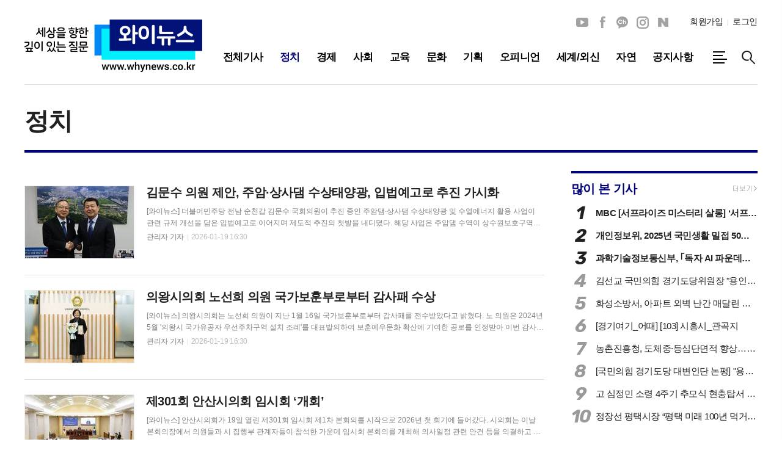

--- FILE ---
content_type: text/html; charset=utf-8
request_url: http://whynews.co.kr/news/section_list_all.html?sec_no=2&page=7
body_size: 16149
content:
<!DOCTYPE html>
<html lang="ko">
<head>
<meta charset="UTF-8">
<meta http-equiv="X-UA-Compatible" content="IE=edge">
<meta property="og:url"					content="http://www.whynews.co.kr/news/section_list_all.html?sec_no=2&amp;amp;page=7">
<meta property="og:type"				content="article">
<meta property="og:title"				content="와이뉴스">
<meta property="og:description"			content="정치, 경제, 사회, 기획, 문화, 교육, 자연, 세계/외신 등 세상 모든 궁금한 소식을 정확하게 전하는 인터넷 신문사.">
<meta property="og:image"				content="http://www.whynews.co.kr/data/design/logo/default_image_share_20201022134458.jpg">
<meta name="twitter:url"				content="http://www.whynews.co.kr/news/section_list_all.html?sec_no=2&amp;amp;page=7">
<meta name="twitter:title"				content="와이뉴스">
<meta name="twitter:card"				content="photo">
<meta name="twitter:image"				content="http://www.whynews.co.kr/data/design/logo/default_image_share_20201022134458.jpg">
<link rel="canonical" href="http://www.whynews.co.kr/news/section_list_all.html?sec_no=2&amp;amp;page=7">
<link rel="apple-touch-icon-precomposed" href="/data/skin/layout/1/m23/images/favicon72.png">
<link rel="apple-touch-icon-precomposed" sizes="144x144" href="/data/skin/layout/1/m23/images/favicon144.png">
<link rel="shortcut icon" href="http://www.whynews.co.kr/favicon.ico"> 
<link rel="icon" href="http://www.whynews.co.kr/favicon.ico" type="image/x-icon">
<link rel="alternate" type="application/rss+xml" title="RSS 2.0" href="/data/rss/news.xml">
<link type="text/css" rel="stylesheet" href="/data/skin/layout/1/m23/images/css/index_cache.css">
<link type="text/css" rel="stylesheet" href="/data/skin/content/1/theme_title/index_cache.css">
<link type="text/css" rel="stylesheet" href="/data/skin/content/1/widget/index.css">
<!--[if lte IE 8]>
<link rel="stylesheet" type="text/css" href="/data/skin/layout/1/m23/images/css/ie_cache.css">
<![endif]-->
<title>와이뉴스</title>
<script async src="https://pagead2.googlesyndication.com/pagead/js/adsbygoogle.js?client=ca-pub-8253083959681449" crossorigin="anonymous"></script><link href="/data/cache/skin/1/head-cnts.css?20090508101900" type="text/css" rel="stylesheet" />
<link href="/data/cache/skin/1/section_list_all-cnts.css?20090508101900" type="text/css" rel="stylesheet" />
<meta name="subject" content="와이뉴스" />
<meta name="Copyright" content="와이뉴스" />
<meta name="keywords" content="와이뉴스" />
<meta name="title" content="와이뉴스" />
<meta name="description" content="정치, 경제, 사회, 기획, 문화, 교육, 자연, 세계/외신 등 세상 모든 궁금한 소식을 정확하게 전하는 인터넷 신문사." />

<script type='text/javascript' src='/plugin/jquery/jquery-1.3.2.min.js'></script>
<script type='text/javascript' src='/js/common/jquery.cookie.js'></script>
<script type='text/javascript' src='/plugin/jquery/jquery-ui-1.7.2.custom.min.js'></script>
<script type='text/javascript' src='/plugin/jquery/plugins/jquery.floatobject-1.0.js'></script>
<script type='text/javascript' src='/plugin/jquery/plugins/jquery.uploadify-v2.1.0/swfobject.js'></script>
<script type='text/javascript' src='/plugin/jquery/plugins/jquery.uploadify-v2.1.0/jquery.uploadify.v2.1.0.min.js'></script>
<script type='text/javascript' src='/plugin/jquery/plugins/jquery.newsticker.js'></script>
<script type='text/javascript' src='/plugin/jquery/plugins/jquery-galleryview/jquery.easing.1.3.js'></script>
<script type='text/javascript' src='/plugin/jquery/plugins/jquery-galleryview/jquery.galleryview-1.1.js'></script>
<script type='text/javascript' src='/plugin/jquery/plugins/jquery-galleryview/jquery.timers-1.1.2.js'></script>
<script type='text/javascript' src='/js/iecontrol.js'></script>
<script type='text/javascript' src='/js/xml_supports.js'></script>
<script type='text/javascript' src='/js/menu.js'></script>
<script type='text/javascript' src='/js/mynews.js'></script>
<script type='text/javascript' src='/js/input.js'></script>
<script type="text/javascript" src="/js/common/jquery-1.11.1.js"></script>
<script type="text/javascript" src="/js/common/jquery.fitvids.js"></script>
<script type="text/javascript" src="/js/common/swipe.js"></script>
<script type="text/javascript" src="/js/common/jquery.bxslider.js"></script>
<script type="text/javascript" src="/js/common/jquery.sticky.js"></script>
<script type="text/javascript" src="/js/common/icheck.js"></script>
<script type="text/javascript" src="/js/common/jquery-ui-1.9.2.custom.js"></script>
<script type="text/javascript" src="/js/common/jquery.easy-ticker.js"></script>
<link type="text/css" rel="stylesheet" href="/js/common/swiper.css">
<script type="text/javascript" src="/js/common/swiper.jquery.min.js"></script>
<script type="text/javascript" src="/js/common/jquery.simplyscroll.js"></script>
<link type="text/css" rel="stylesheet" href="/js/common/slick.css">
<script type="text/javascript" src="/js/common/slick.js"></script>
<script type="text/javascript" src="/js/common/jquery.slimscroll.js"></script>
<script type="text/javascript" src="/js/jquery.swipebox.js"></script><link rel="stylesheet" href="/plugin/photozoom/swipebox.css"><script type="text/javascript">
	var jQuery11 = $.noConflict(true);
</script>
<script type="text/javascript" src="/js/common/style.js"></script>
<meta property="naverblog:title"				content="" />

	<script>
		$(document).ready(function() {
			$(document).bind("contextmenu", function(event){return false;});
			$(document).bind("selectstart", function(event){ if(String(event.target.tagName).indexOf("TEXTAREA") !== 0) return false;});
			$(document).bind("dragstart"	, function(event){return false;});
            $("body").css("-webkit-user-select","none");
            $("body").css("-moz-user-select","none");
            $("body").css("-ms-user-select","none");
            $("body").css("-o-user-select","none");
            $("body").css("user-select","none");
		});
	</script>
	
<script>
function ajaxGetSkinContent(layout_tpl, lay_no)
{
	$("#btn_more_" + lay_no).hide();
	$("#btn_more_loading_" + lay_no).show();
	if($("#skin_content_" + lay_no).attr("data-page") === undefined)
	{
		$("#skin_content_" + lay_no).attr("data-page", 1);
	}
	var page = Number($("#skin_content_" + lay_no).attr("data-page")) + 1;
	var mode = "get_skin_content";
	var parameter = "mode=" + mode + "&layout_tpl=" + layout_tpl + "&lay_no=" + lay_no + "&ajax_page=" + page + "&sec_no=2";

	$.ajax({
		url: "/news/ajax.php",
		data: parameter,
		dataType: "json",
		type:"POST",
		error: function(error) {
			console.log(error);
			return;
		},
		success: function(data){

			if(data.error_code)
			{
				console.log(data.error_message);
				return false;
			}
			$("#skin_content_" + lay_no).append($(data.html).find("#skin_content_" + lay_no).html());
			$("#skin_content_" + lay_no).attr("data-page", page);

			if($(data.html).find("#skin_content_" + lay_no).children().length >= $("#skin_content_" + lay_no).attr("data-count"))
			{
				$("#btn_more_" + lay_no).show();
			}
			$("#btn_more_loading_" + lay_no).hide();
		},
	});
}
</script>

<style>
.menu_wrap .hidden_skin, .top_ban_wrap .hidden_skin, .head_ban .hidden_skin { background: url(/data/skin/content/1/theme_title/images/bg_hr.png) repeat 0 0; height: 50px;}
.menu_wrap .html_no { position: absolute; right: 2px; top: 1px; background: #000; border-radius: 10px; color: #fff; font-family: Apple SD Gothic Neo, 돋움, Dotum, Helvetica, Droid Sans, AppleSDGothic, Arial, sans-serif; font-size: 12px; border: 1px solid #fff; display: block; padding: 1px 4px;}
.menu_wrap .html_text, .top_ban_wrap .html_text, .head_ban .html_text { position: absolute; right: 2px; top: 1px; background: #000; border-radius: 10px; color: #fff; font-family: Apple SD Gothic Neo, 돋움, Dotum, Helvetica, Droid Sans, AppleSDGothic, Arial, sans-serif; font-size: 12px; border: 1px solid #fff; display: block; padding: 1px 4px;}
.menu_wrap .html_no:before { content: "No."}
</style>

</head>

<body>


<!-- HEADER -->
<!-- 접근성 메뉴 -->
<ul class="accessibility">
	<li><a href="#gnb">주메뉴 바로가기</a></li>
	<li><a href="#container">본문 바로가기</a></li>
</ul>

<script>
function bookmark(title, url) {
	if ( document.all ) {							// ie
		window.external.AddFavorite(url, title);
	} else if ( window.sidebar ) {					// firefox
		window.sidebar.addPanel(title, url, "");
	} else if(window.opera && window.print) {		// opera
		var elem = document.createElement("a");
		elem.setAttribute('href',url);
		elem.setAttribute('title',title);
		elem.setAttribute('rel','sidebar');
		elem.click(); // this.title=document.title;
	} else {
		alert("해당 브라우저는 즐겨찾기 추가 기능이 지원되지 않습니다.\n수동으로 즐겨찾기 하시거나 Ctrl+D 키를 눌러주시기 바랍니다. ");
	}
}
</script>

<!-- 헤더 -->
<div class="head_wrap">
	<div id="header" class="wrapper">
		<div>
			
			<div class="head_tit">
				<h1 class="top_logo"><b><a href='/' target='_top' onfocus='blur()'><img src='/data/design/logo/toplogo_20201022134458.png'   alt='와이뉴스' class='png24' /></a></b></h1>
				<h2 class="ps_tit" id="fixed_section_name">정치</h2>
			</div>
			
			
			<div class="head_top">
				<div class="top_nav">
					<ul class="sns_link">
						<li><a href="#" target="_blank" class="sl01" title="유튜브">유튜브</a></li>
						<li><a href="#" target="_blank" class="sl02" title="페이스북">페이스북</a></li>
						<li><a href="#" target="_blank" class="sl09" title="카카오채널">카카오채널</a></li>
						<li><a href="#" target="_blank" class="sl04" title="인스타그램">인스타그램</a></li>
						<li><a href="#" target="_blank" class="sl05" title="네이버블로그">네이버블로그</a></li>
											</ul>
					
					<ul class="tn_right">
												
												<li><a href="/member/member_join.html">회원가입</a></li>
						<li><a href="/member/member_login.html" class="icon_login">로그인</a></li>
											</ul>
				</div>
			
				<div class="gnb_wrap">
								
					<!-- GNB 서브 세로형-->
					<ul id="gnb" class="vertical">
												<li>
							<a href="/news/article_list_all.html"  ><span>전체기사</span></a>
													</li>
												<li>
							<a href="/news/section_list_all.html?sec_no=2" class="active" ><span>정치</span></a>
													</li>
												<li>
							<a href="/news/section_list_all.html?sec_no=4"  ><span>경제</span></a>
													</li>
												<li>
							<a href="/news/section_list_all.html?sec_no=3"  ><span>사회</span></a>
													</li>
												<li>
							<a href="/news/section_list_all.html?sec_no=6"  ><span>교육</span></a>
													</li>
												<li>
							<a href="/news/section_list_all.html?sec_no=5"  ><span>문화</span></a>
													</li>
												<li>
							<a href="/news/section_list_all.html?sec_no=8"  ><span>기획</span></a>
													</li>
												<li>
							<a href="/news/section_list_all.html?sec_no=7"  ><span>오피니언</span></a>
													</li>
												<li>
							<a href="/news/section_list_all.html?sec_no=9"  ><span>세계/외신</span></a>
													</li>
												<li>
							<a href="/news/section_list_all.html?sec_no=10"  ><span>자연</span></a>
													</li>
												<li>
							<a href="/mybbs/bbs.html?bbs_code=notice"  ><span>공지사항</span></a>
													</li>
											</ul>
					<script type="text/javascript">
					jQuery11(function(){
						
						var gnbMenu = jQuery11('#gnb > li');
						
						gnbMenu.hover(function(){
							jQuery11(this).children('a').addClass('on');
							jQuery11(this).children('ul').stop().slideDown(200);
						}, function(){
							jQuery11(this).children('a').removeClass('on');
							jQuery11(this).children('ul').hide();
						});
						
						jQuery11('#gnb > li').on('mouseover',function(){
							var li = jQuery11(this).find("li").find("span");
							var max = 0;
							for(var i = 0; i < li.length; i++)
							{
								if(max < $(li[i]).outerWidth(true) + 1)
								{
									max = $(li[i]).outerWidth(true) + 1;
								}
							}
							jQuery11(this).find("ul").css('width', max);
						});
					});
					</script>
										
										<a href="#" class="all_nav"><span>메뉴</span></a>
										
					<a href="javascript:void(0)" class="btn_all_search" title="검색">검색창 열기</a>
					
				</div>
			</div>
			
		</div>
	</div>
</div>



<div class="allnav_wrap">
	
	<div class="swiper-container">
		<div class="swiper-wrapper">
			<div class="swiper-slide">
				<h4 class="tit_all_nav"><span></span>전체메뉴</h4>
				<a href="#" class="allnav_close">닫기</a>
				
				<ul class="allnav">
										<li>
						<a href="/news/article_list_all.html"  >전체기사</a>
											</li>
										<li>
						<a href="/news/section_list_all.html?sec_no=2" class="active" >정치</a>
											</li>
										<li>
						<a href="/news/section_list_all.html?sec_no=4"  >경제</a>
											</li>
										<li>
						<a href="/news/section_list_all.html?sec_no=3"  >사회</a>
											</li>
										<li>
						<a href="/news/section_list_all.html?sec_no=6"  >교육</a>
											</li>
										<li>
						<a href="/news/section_list_all.html?sec_no=5"  >문화</a>
											</li>
										<li>
						<a href="/news/section_list_all.html?sec_no=8"  >기획</a>
											</li>
										<li>
						<a href="/news/section_list_all.html?sec_no=7"  >오피니언</a>
											</li>
										<li>
						<a href="/news/section_list_all.html?sec_no=9"  >세계/외신</a>
											</li>
										<li>
						<a href="/news/section_list_all.html?sec_no=10"  >자연</a>
											</li>
										<li>
						<a href="/mybbs/bbs.html?bbs_code=notice"  >공지사항</a>
											</li>
									</ul>
			</div>
		</div>
		
	    <!-- Add Scroll Bar -->
	    <div class="swiper-scrollbar"></div>
	</div>
	
	
  
</div>

<div class="allnav_mask" style="display: none;"></div>
<script type="text/javascript">
jQuery11(function(){

	var allBody = jQuery11('html');
	var allNav = jQuery11('.all_nav');
	var allNavWrap = jQuery11('.allnav_wrap');
	var allNavClose = jQuery11('.allnav_close');
	var allNavMask = jQuery11('.allnav_mask');
	
	allNav.on('click',function(){
		if(allNavWrap.css('right') == ('-400px')){
			allBody.addClass('hidden');
			allNavWrap.addClass('active');
			allNavMask.show();
			return false;
		} else {
			allBody.removeClass('hidden');
			allNavWrap.removeClass('active');
			allNavMask.hide();
			return false;
		};
	});
	
	allNavClose.on('click',function(){
		allBody.removeClass('hidden');
		allNavWrap.removeClass('active');
		allNavMask.hide();
		return false;
	});
	
	allNavMask.on('click',function(){
		allBody.removeClass('hidden');
		allNavWrap.removeClass('active');
		allNavMask.hide();
		return false;
	});
	
	jQuery11(document).on('click',function(){
		allBody.removeClass('hidden');
		allNavWrap.removeClass('active');
		allNavMask.hide();
	});
	allNavWrap.on('click',function(e){ 
		e.stopPropagation(); 
	});
	
});
</script>


<!-- STICKY BANNER -->
<div class="top_banner">
    <div class="banner_wrap">
         <div class="banner_left">
	         <div class="stt_banner_wrap02">
		         
		     </div>
	         <div class="fix_banner_wrap02">
		         
	         </div>
         </div>
         <div class="banner_right">
	         <div class="stt_banner_wrap">
		         
		     </div>
	         <div class="fix_banner_wrap">
		         
	         </div>
         </div>
    </div> 
</div>

<!-- CONTENT -->
<div id="container" class="wrapper f_cont">
	
	<div>
		
		<div class="p_tit_wrap">
	<div class="p_tit_box">
				
		<h2 class="p_tit">
							<span>정치</span>
					</h2>

		<div class="path_nav">
			<ul>
																																																																																																																				</ul>
		</div>
		
				
	</div>
	
		
	<script>
	$(document).ready(function() {
		var tit_w = $('.p_tit').outerWidth(),
			btn_w = $('.p_tit_r').outerWidth(),	
			all_w = $('#container > div').outerWidth(),	
			total = all_w - btn_w - tit_w - 10;
						
		$('.path_nav').css('width', total + 'px');

		if(!$("#fixed_section_name").html().trim())
		{
			$("#fixed_section_name").html($(".p_tit").html());
		}
	});
	</script>
	
</div>		
		<div>
			
		</div>
		<div class="sublay">
			<div class="sl">
				<div class="pr15">
					<div class="ara_001    ">
	
	<ul class="art_list_all">
			<li >
			<a href="/news/article.html?no=376585">
								<span class="thumb"><img src="//www.whynews.co.kr/data/cache/public/photos/portnews/202601/20260119160011-39539_178x118_c1.jpg" width="178" height="118" alt=""></span>
								<h2 class="cmp c2">김문수 의원 제안, 주암·상사댐 수상태양광, 입법예고로 추진 가시화</h2>
				<p class="ffd cmp c2">[와이뉴스] 더불어민주당 전남 순천갑 김문수 국회의원이 추진 중인 주암댐·상사댐 수상태양광 및 수열에너지 활용 사업이 관련 규제 개선을 담은 입법예고로 이어지며 제도적 추진의 첫발을 내디뎠다. 해당 사업은 주암댐 수역이 상수원보호구역으로 지정돼 있어, 그동안 현행 제도하에서는 사업 추진이 불가능했다.

이에 김문수 의원은 지난해 9월 26일 국회 본회의장에서 김성환 기후에너지환경부 장관 내정자에게 주암댐·상사댐 수상태양광 및 수열에너지를 활용한 주민 기본소득 사업 구상을 직접 제안하고, 상수원 관리 원칙을 전제로 한 규제 합리화 방안을 함께 제시했다.

이후 기후에너지환경부는 김문수 의원의 제안을 검토한 끝에 지난 1월 9일 '상수원관리규칙 일부개정령안'을 입법예고했다. 개정안에는 △상수원보호구역 변경 절차를 명확히 하고 △협동조합·마을 공동체 또는 한국수자원공사가 운영하는 수상태양광에 한해 제한적으로 설치를 허용하는 내용이 담겼다.

특히 지난 19일 김문수 의원실을 방문한 윤석대 한국수자원공사 사장은 '상수원관리규칙 일부개정령안'이 통과될 경우, 주암댐·상사댐을 중심으로 한 수상태양광 및 수열에너지 연계 사업을</p>
				<ul class="ffd art_info">
					<li class="name">관리자 기자</li>
					<li class="date">2026-01-19 16:30</li>
				</ul>
			</a>
		</li>
			<li >
			<a href="/news/article.html?no=376583">
								<span class="thumb"><img src="//www.whynews.co.kr/data/cache/public/photos/portnews/202601/20260119154947-19542_178x118_c1.jpg" width="178" height="118" alt=""></span>
								<h2 class="cmp c2">의왕시의회 노선희 의원 국가보훈부로부터 감사패 수상</h2>
				<p class="ffd cmp c2">[와이뉴스] 의왕시의회는 노선희 의원이 지난 1월 16일 국가보훈부로부터 감사패를 전수받았다고 밝혔다.

노 의원은 2024년 5월 '의왕시 국가유공자 우선주차구역 설치 조례'를 대표발의하여 보훈예우문화 확산에 기여한 공로를 인정받아 이번 감사패를 수상하는 영예를 안았다.

평소 국가유공자 등에 대한 존경과 감사를 피력해 왔던 노선희 의원은 나라를 위해 헌신·공헌한 국가유공자 등에 대해 합당하게 예우하고 시민의 일상생활 속에서 국가유공자 등을 존중하는 보훈 예우문화 확산 및 애국심 고취를 위해 조례를 제정하게 됐다고 밝힌 바 있다.

2025년 12월에 열린 2차 정례회에서 '의왕시 국가보훈대상자 등 예우 및 지원에 관한 조례 일부개정조례안'원안 의결을 위해 발벗고 나서기도 했던 노 의원은  “앞으로도 국가를 위해 헌신하신 국가유공자 분들의 권리 증진과 예우를 위한 의정활동을 지속해 나가겠다”고 소감을 전했다.</p>
				<ul class="ffd art_info">
					<li class="name">관리자 기자</li>
					<li class="date">2026-01-19 16:30</li>
				</ul>
			</a>
		</li>
			<li >
			<a href="/news/article.html?no=376578">
								<span class="thumb"><img src="//www.whynews.co.kr/data/cache/public/photos/portnews/202601/20260119152815-10064_178x118_c1.jpg" width="178" height="118" alt=""></span>
								<h2 class="cmp c2">제301회 안산시의회 임시회 ‘개회’</h2>
				<p class="ffd cmp c2">[와이뉴스] 안산시의회가 19일 열린 제301회 임시회 제1차 본회의를 시작으로 2026년 첫 회기에 들어갔다.

시의회는 이날 본회의장에서 의원들과 시 집행부 관계자들이 참석한 가운데 임시회 본회의를 개최해 의사일정 관련 안건 등을 의결하고 올해 시정 운영 방향을 담은 시정보고와 5분 자유발언을 청취했다.

이 회의에서 처리된 안건에 따르면 이번 임시회는 오는 23일까지 5일간 개최되며 의회는 이날부터 22일까지 4개 상임위원회를 진행해 총 21건의 안건을 심의한 뒤 23일 2차 본회의에서 안건에 대한 최종 의결을 실시한다.

임시회의 회의록 서명의원으로는 김재국 이진분 의원이 선임됐다.

아울러 이날 회의에서 이민근 시장이 실시한 2026년도 시정보고에서는 시 승격 40주년을 맞아 ▲기존 산업 구조 전환을 통한 새로운 성장 기반 구축과 ▲단절된 도시를 잇는 공간 설계 ▲청년이 떠나지 않는 도시 조성 ▲모두가 행복한 상생의 도시 구축 등 4개 사항이 올해 시정 운영 방향으로 제시됐다.

안건 의결에 앞서서는 박은경 의원이 발언자로 나서서 시가 시민시장 부지 개발사업을 추진하면서 신속 추진보다는</p>
				<ul class="ffd art_info">
					<li class="name">관리자 기자</li>
					<li class="date">2026-01-19 16:30</li>
				</ul>
			</a>
		</li>
			<li >
			<a href="/news/article.html?no=376576">
								<span class="thumb"><img src="//www.whynews.co.kr/data/cache/public/photos/portnews/202601/20260119150749-14632_178x118_c1.jpg" width="178" height="118" alt=""></span>
								<h2 class="cmp c2">성남시의회, 여수동 복합문화시설 착공 주민설명회</h2>
				<p class="ffd cmp c2">[와이뉴스] 성남시의회는 19일 성남시청 2층 모란관에서 열린 ‘여수동 복합문화시설 착공 주민설명회’에 참석했다. 이번 설명회는 여수동 복합문화시설 조성 사업의 본격적인 착공을 앞두고 추진 경과와 향후 계획을 주민들과 공유하기 위해 마련됐다.

이날 설명회에서는 사업 개요와 공사 일정, 시설 활용 방안 등에 대한 설명이 이뤄졌으며, 주민들의 궁금증을 해소하고 의견을 청취하는 시간도 함께 진행됐다. 참석한 주민들은 생활문화 공간 확충에 대한 기대를 나타내며, 사업이 원활하게 추진되기를 바라는 뜻을 전했다.

안광림 부의장은 “여수동 복합문화시설은 주민 삶의 질을 높이는 중요한 기반 시설이 될 것”이라며 “공사 과정에서 주민 불편을 최소화하고, 누구나 편리하게 이용할 수 있는 공간으로 조성될 수 있도록 시의회에서도 지속적으로 살피겠다”고 말했다.</p>
				<ul class="ffd art_info">
					<li class="name">관리자 기자</li>
					<li class="date">2026-01-19 16:30</li>
				</ul>
			</a>
		</li>
			<li >
			<a href="/news/article.html?no=376567">
								<span class="thumb"><img src="//www.whynews.co.kr/data/cache/public/photos/portnews/202601/20260119140929-26096_178x118_c1.jpg" width="178" height="118" alt=""></span>
								<h2 class="cmp c2">광명시, 설 명절 대비 성수식품 위생점검 실시</h2>
				<p class="ffd cmp c2">[와이뉴스] 광명시가 설 명절을 앞두고 시민들의 안전한 먹거리 환경 조성을 위해 오는 23일까지 성수식품 판매업소를 대상으로 집중 위생점검을 실시한다.

이번 점검은 명절을 맞아 소비가 급증하는 떡류, 한과류, 전, 두부류, 건강기능식품 등을 취급하는 업소를 대상으로 진행한다.

주요 점검 대상은 일반음식점, 식품제조가공업소, 대형유통판매업소, 건강기능식품판매업소 등이다.

주요 점검 항목은 ▲소비기한 경과 식품의 보관·판매 여부 ▲조리장 위생 관리 상태 ▲식품 취급의 위생 적정성 ▲준수사항 준수 여부 ▲표시사항 관리 ▲허위·과대광고 여부 등이다.

시는 점검과 함께 전, 떡류 등 제수용 식품을 수거·검사해 관내에서 판매되는 명절 성수식품의 안전성 여부를 확인할 예정이다.

점검 결과 경미한 위반사항은 현장에서 즉시 시정하도록 하고, 식품위생법 위반이나 수거·검사 결과 부적합 판정을 받은 업소는 행정처분 등의 조치를 할 예정이다.

나기효 건강위생과장은 “설 명절과 같이 제수용 음식 소비가 급증하는 시기에 부적합 제품이 유통되지 않도록 만전을 기하겠다”며 “시민들이 안심하고 명절 음식</p>
				<ul class="ffd art_info">
					<li class="name">관리자 기자</li>
					<li class="date">2026-01-19 16:30</li>
				</ul>
			</a>
		</li>
			<li >
			<a href="/news/article.html?no=376566">
								<span class="thumb"><img src="//www.whynews.co.kr/data/cache/public/photos/portnews/202601/20260119140844-57113_178x118_c1.jpg" width="178" height="118" alt=""></span>
								<h2 class="cmp c2">광명시, ‘2026년 어르신 평생교육’ 보조사업자 공개 모집</h2>
				<p class="ffd cmp c2">[와이뉴스] 광명시가 어르신들의 학습권 보장과 디지털 격차 해소를 위해 ‘2026년 어르신 평생교육’ 사업을 수행할 보조사업자를 공개 모집한다.

이번 공모는 급변하는 사회 환경 속에서 어르신들이 소외되지 않도록 평생교육 기회를 제공해 삶의 질을 높이는 데 목적이 있다.

모집 대상은 관내 어르신 대상 문해교육(초·중등 학력인정, 한글교실, 검정고시 등)과 디지털 평생교육(컴퓨터, 스마트폰 등 디지털기기 활용교육)을 수행할 수 있는 역량을 갖춘 관내 비영리 기관, 법인, 단체 또는 평생교육법에 의해 인가·등록된 시설 및 평생직업교육학원 등이다.

최종 선정된 운영기관은 오는 3월부터 11월까지 해당 사업을 전담해 운영하게 된다.

접수는 오는 26일부터 30일까지 5일간 지방보조금관리시스템인 ‘보탬이(e)’에서 진행한다. 상세 내용과 신청 서식은 평생학습원 홈페이지 ‘광명이(e)지’에서 확인할 수 있다.

아울러 시는 참여를 희망하는 기관 및 단체의 이해를 돕기 위해 오는 22일 오후 5시 광명시 평생학습원 101호 강당에서 ‘2026년 광명시 평생학습 지원사업 설명회’를 개최한다.
</p>
				<ul class="ffd art_info">
					<li class="name">관리자 기자</li>
					<li class="date">2026-01-19 16:30</li>
				</ul>
			</a>
		</li>
			<li >
			<a href="/news/article.html?no=376562">
								<span class="thumb"><img src="//www.whynews.co.kr/data/cache/public/photos/portnews/202601/20260119135357-38703_178x118_c1.jpg" width="178" height="118" alt=""></span>
								<h2 class="cmp c2">경기도의회 이경혜 의원, 서울~평양~베이징 고속철도 건설 구상 환영</h2>
				<p class="ffd cmp c2">[와이뉴스] 이경혜 경기도의회 기획재정위원회 부위원장(더불어민주당, 고양4)은 정동영 통일부 장관이 제안한 ‘서울~평양~베이징 고속철도’ 건설 구상에 대해 환영의 뜻을 밝혔다. 아울러 대한민국에 조성될 국제철도터미널의 후보지로 고양시 대곡지구가 정책적으로 검토될 필요가 있다고 언급했다.

이경혜 부위원장은 “지난달 19일 통일부가 대통령실 업무보고를 통해 ‘서울~평양~베이징 고속철도’ 건설 구상을 제시했고, 이재명 대통령의 최근 중국 국빈 방문을 계기로 관련 논의가 본격화되고 있다”며, “경기도와 고양시 역시 통일 시대를 대비한 중장기 교통·물류 전략을 사전에 검토할 필요가 있다”고 말했다.

이어 “국제철도터미널은 대규모 교통·물류 거점으로서 공항에 준하는 경제적 파급효과를 갖는다”며, “면세, 물류, 통관 등 연관 산업 전반에서 상당한 고용 효과가 발생할 수 있다”고 설명했다. 또한 “대륙과 연결되는 국제철도망은 북한과 중국을 거쳐 유럽까지 이어질 수 있으며, 일본 물류까지 연계 가능한 고부가가치 국제 물류 체계로 발전할 가능성이 있다”고 덧붙였다.

대곡지구의 입지적 특성과 관련해 이경혜 부위원장은 “대곡은 수</p>
				<ul class="ffd art_info">
					<li class="name">관리자 기자</li>
					<li class="date">2026-01-19 14:10</li>
				</ul>
			</a>
		</li>
			<li >
			<a href="/news/article.html?no=376561">
								<span class="thumb"><img src="//www.whynews.co.kr/data/cache/public/photos/portnews/202601/20260119135328-97196_178x118_c1.jpg" width="178" height="118" alt=""></span>
								<h2 class="cmp c2">경기도의회 유종상 의원, 광명시흥 첨단산업단지 안서초등학교 존치문제...신속한 소통,협력 강조</h2>
				<p class="ffd cmp c2">[와이뉴스] 경기도의회 도시환경위원회 유종상 의원(더불어민주당, 광명3)은 지난 15일광명상담소에서 광명교육지원청 관계자와 가진 정담회에서 “광명시흥 도시첨단산업단지 내 안서초등학교 존치 문제” 해결을 위한 협력 방안과 적극적인 소통의 중요성을 강조했다.

유종상 의원은 “신설 학교 이전까지 학교시설을 유지하면서 학교용지 일부 구간 신설 도로 설치를 둘러싼 이견을 조율하려면 광명교육지원청·GH·광명시·학부모가 참여하는 정담회가 필수적”이라며, “도로 조성 사업과 존치 여부를 신속히 협의해 사업이 원활히 진행될 수 있도록 해야 한다”고 당부했다.

특히, 유 의원은“이 사업은 단순한 도로 조성이 아닌 학생들의 미래를 위한인프라 구축”이라며, “개발 속도와 교육권 보장 사이에 균형 잡힌 해결책을 찾아야 하며 모든 이해관계자의 협력으로 교육권과 개발 목표의 균형을 동시에 달성할 수 있어야 한다”고 강조했다.

광명교육지원청 관계자는 “안서초 부지는 현재 교육활동이 진행 중인 만큼 학습권 보장을 위해 신설 대체 이전까지 존치할 수 있도록 GH와 협의 중” 이라며, “학부모들의 불안 해소를 위해 설명회도 준비 중"이라고 덧붙</p>
				<ul class="ffd art_info">
					<li class="name">관리자 기자</li>
					<li class="date">2026-01-19 14:10</li>
				</ul>
			</a>
		</li>
			<li >
			<a href="/news/article.html?no=376560">
								<span class="thumb"><img src="//www.whynews.co.kr/data/cache/public/photos/portnews/202601/20260119135258-32355_178x118_c1.jpg" width="178" height="118" alt=""></span>
								<h2 class="cmp c2">경기도의회 임상오 의원, “지역 중심 자원봉사 역할 재정립 필요” 제안</h2>
				<p class="ffd cmp c2">[와이뉴스] 경기도의회 안전행정위원회 임상오 위원장(국민의힘, 동두천2)은 1월 16일 동두천 지역상담소에서 경기도자원봉사센터로부터 업무보고를 받고, 지역 중심 자원봉사 정책 방향과 운영 현안을 점검했다.

이번 업무보고는 동두천 지역의 자원봉사 운영 실태를 공유하고, 지역 여건에 맞는 자원봉사 활성화 방안을 모색하기 위해 마련됐다. 특히 광역 단위 정책이 지역 현장에 어떻게 적용되고 있는지 점검하고, 현장의 어려움과 개선 과제를 직접 청취하는 데 목적을 뒀다.

임상오 위원장은 “자원봉사는 단순한 참여 활동을 넘어 지역 문제를 가장 잘 아는 주민이 주체가 돼야 실효성을 가질 수 있다”고 말한 뒤 “지역 특성과 수요를 충분히 반영하지 못한 획일적인 운영은 한계가 분명하다”고 밝혔다.

또한 임 위원장은 “경기도자원봉사센터는 광역 컨트롤타워 역할에 머무르지 말고, 시·군 현장과 긴밀히 소통해 실질적인 지원 체계를 만들어야 한다”고 강조했다. 아울러 “자원봉사자에 대한 교육과 처우 개선, 활동 지속성을 높이기 위한 제도적 보완도 함께 고민해야 한다”고 덧붙였다.

이날 업무보고에는 박선자 팀장과 실무 담당자들</p>
				<ul class="ffd art_info">
					<li class="name">관리자 기자</li>
					<li class="date">2026-01-19 14:10</li>
				</ul>
			</a>
		</li>
			<li >
			<a href="/news/article.html?no=376559">
								<span class="thumb"><img src="//www.whynews.co.kr/data/cache/public/photos/portnews/202601/20260119134958-64344_178x118_c1.jpg" width="178" height="118" alt=""></span>
								<h2 class="cmp c2">김동연 경기도지사, “재난에는 과잉대응” 지시, 강추위 앞두고 철저 대비 당부</h2>
				<p class="ffd cmp c2">[와이뉴스] 20일부터 경기도를 비롯한 전국 최저기온이 영하 10도 아래로 내려가는 등 강추위가 예고된 가운데 김동연 경기도지사가 19일 도내 한파쉼터를 찾아 안전관리 실태를 점검하고 차질 없는 대응을 당부했다.

김동연 지사는 이날 오전 한파쉼터로 지정된 수원시 인계본동 경로당을 방문해 어르신들의 안부를 물으며 “오늘 오후부터 강추위가 온다고 해서 한파에 어떻게 지내시는가 걱정돼서 왔다”며 “오늘과 내일 기온차가 많이 나고 목요일에 가장 춥다고 한다. 혹시 필요하거나 아쉬운 게 있으시면 연락 주시면 도에서 지원하겠다. 다들 건강하시길 바란다”고 말했다.

한파쉼터 방문에 앞서 김 지사는 이날 아침 9시 30분경 경기도 재난안전대책본부 상황실을 찾아 김규식 안전관리실장으로부터 대응 상황을 보고 받은 후 “출근 전 제설이 잘 돼 평소와 비슷한 도로정체 외 큰 사고 없이 불편이 발생하지 않아 다행”이라며 “눈은 그치고 있지만 도로 결빙에 대비해 강설 이후 상황까지 잘 관리해달라”고 당부했다.

이어 “내일부터 한 주간 기온이 많이 낮아질 것으로 예상되는 만큼 독거노인 등 한파 취약계층, 농작물 피해, 수도 동파 등에 신</p>
				<ul class="ffd art_info">
					<li class="name">관리자 기자</li>
					<li class="date">2026-01-19 14:10</li>
				</ul>
			</a>
		</li>
			<li >
			<a href="/news/article.html?no=376558">
								<span class="thumb"><img src="//www.whynews.co.kr/data/cache/public/photos/portnews/202601/20260119130025-74702_178x118_c1.jpg" width="178" height="118" alt=""></span>
								<h2 class="cmp c2">송옥주 의원, 조합장들과 '농협농지소유법' 촉구</h2>
				<p class="ffd cmp c2">[와이뉴스] 19일 더불어민주당 송옥주 국회의원(경기 화성시갑)은 농업법인처럼 농협의 농지 소유를 허용하는 것을 골자로 한 '농지법 개정안'을 대표 발의하고, 농협 조합장들과 공동으로 입법을 촉구하는 기자회견을 열었다.

이번에 발의된 '농지법 개정안', 일명 '농협농지소유법'은 송 의원이 국정감사에서 제기한 농협의 농지소유 허용을 구체화한 것으로, 농협이 공동영농·영농형태양광발전·친환경농업 등 국가나 지자체의 정책사업 또는 다수 조합원들의 이익을 위한 영농사업을 추진하기 위한 농지를 취득할 수 있도록 했다.

특히 농지를 소유한 농협이 그 농지를 해당 목적사업에 3개월 이상 이용하지 않을 경우 1년 이내에 농지은행 등에 매각하도록 해서 농지 전용이나 투기와 같은 부작용을 방지했다.

영농조합법인과 농업회사법인처럼 농협이 농지소유를 할 수 있게 되면, 담보대출을 통해 지역 농지사정에 밝은 농협이 은퇴농가의 농지를 매입해서 농지거래의 유동성을 강화할 수 있다.

농협은 또한 국가 비축농지의 부족을 메워서 햇빛소득마을, 공동영농사업, 친환경농업단지 운영과 같은 정책사업 추진을 활성화할 수 있다.
</p>
				<ul class="ffd art_info">
					<li class="name">관리자 기자</li>
					<li class="date">2026-01-19 14:10</li>
				</ul>
			</a>
		</li>
			<li >
			<a href="/news/article.html?no=376556">
								<span class="thumb"><img src="//www.whynews.co.kr/data/cache/public/photos/portnews/202601/20260119140143-91839_178x118_c1.jpg" width="178" height="118" alt=""></span>
								<h2 class="cmp c2">오산시의회, 제299회 임시회 개회</h2>
				<p class="ffd cmp c2">[와이뉴스] 오산시의회는 19일 본회의장에서 제299회 임시회를 개회하고 10일간의 의정활동에 돌입했다.

이번 임시회에서는 ▲조례․규칙안 14건 ▲동의안 6건 ▲보고 1건 ▲기타 1건 등 모두 22건의 안건을 심도 있게 심사할 예정이다.

임시회 첫날 열리는 제1차 본회의에서는 조례심사특별위원회 구성과 위원 선임을 진행했다. 이후 조례심사특별위원회와 소관 상임위별 심사를 통해 시민 안전과 복지 증진을 위한 논의를 이어갈 예정이다.

특히 이번 회기에는 ▲오산시 도로와 다른 시설의 연결에 관한 조례 일부개정조례안(이상복 의원) ▲오산시 통학길 동행도우미 지원에 관한 조례안(성길용 의원) ▲오산시 지방보조금 관리 조례 일부개정조례안(전도현 의원) ▲오산시 디지털성범죄 방지 및 피해자 보호·지원에 관한 조례안(송진영 의원) ▲오산시 마약류 및 유해약물의 오남용 예방에 관한 조례안(조미선 의원) ▲오산시 자치법규 입법에 관한 조례 일부개정조례안(전예슬 의원) 등이 포함돼 있어 시민들이 체감할 수 있는 변화를 이끌 것으로 기대된다.

또한 세교지구 내 시립어린이집 3개소(파라곤, 호반써밋, 금강펜테리움)와 함께자</p>
				<ul class="ffd art_info">
					<li class="name">관리자 기자</li>
					<li class="date">2026-01-19 14:10</li>
				</ul>
			</a>
		</li>
			<li >
			<a href="/news/article.html?no=376553">
								<span class="thumb"><img src="//www.whynews.co.kr/data/cache/public/photos/portnews/202601/20260119132947-7206_178x118_c1.jpg" width="178" height="118" alt=""></span>
								<h2 class="cmp c2">김종환 성남시의원, 판교대장유나이티드 창단식 참석</h2>
				<p class="ffd cmp c2">[와이뉴스] 성남시의회 국민의힘 김종환 의원(판교·백현·운중·대장, 예산결산특별위원장)은 1월 18일 오전 8시, 대장동저류지 풋살장에서 열린 판교대장유나이티드 창단식에 참석하여 지역 주민들과 소통했다.

이번 창단식은 순수 대장동 주민들로만 구성된 생활체육 동호회인 판교대장유나이티드의 첫 공식 행사로, 현재 회원 수는 60명에 이른다.

김 의원은 “생활체육은 단순한 운동을 넘어, 주민의 건강을 지키는 동시에 함께 땀 흘리고 운동하는 과정에서 이웃 간의 관계를 회복시키고 건강한 지역 공동체로 나갈 수 있는 중요한 힘이 된다”고 전하며 “얼마 전 재개장한 대장동저류지 체육시설 확충 사업이 마무리 된 이후 실제로 활용하는 현장에 함께 있어 기쁘고 PDU를 시작으로 다양한 생활체육 동호회가 더욱 활성화되는 계기가 되길 바란다”고 축하의 인사를 전했다.

이어 “또 대장동 여성 축구단도 2월 중으로 곧 창설된다고 하니 더 많은 시민에게 활용될 예정이며, 시설은 ‘지어놓은 것’보다 ‘잘 쓰이게 하는 것’이 더 중요하므로 이용 과정에서 나타나는 건의 사항들을 꼼꼼히 확인하여 주민들에게 계속적으로 사랑받는 공간이 되도록 노력하</p>
				<ul class="ffd art_info">
					<li class="name">관리자 기자</li>
					<li class="date">2026-01-19 14:10</li>
				</ul>
			</a>
		</li>
		</ul>
	
		<div class="paging">
		<span><a href="?sec_no=2&page=0" class="btn_p prev">이전</a></span>
		<div class="btn_pagenum">
				<a href="?sec_no=2&page=1">1</a>
				<a href="?sec_no=2&page=2">2</a>
				<a href="?sec_no=2&page=3">3</a>
				<a href="?sec_no=2&page=4">4</a>
				<a href="?sec_no=2&page=5">5</a>
				<a href="?sec_no=2&page=6">6</a>
				<a href="?sec_no=2&page=7" class="on">7</a>
				<a href="?sec_no=2&page=8">8</a>
				<a href="?sec_no=2&page=9">9</a>
				<a href="?sec_no=2&page=10">10</a>
				</div>
		<span><a href="?sec_no=2&page=11" class="btn_p next">다음</a></span>
	</div>
	</div>
					
					<div class="column col02">
						<div>
							<div>
								
							</div>
						</div>
						<div>
							<div>
								
							</div>
						</div>
					</div>
					
					
				</div>
			</div>
			<div class="sr">
				<div>
					<div class="f_wrap">
						<div class="f_box">
							<div class="aside_box">
								<div>
									<div class="arl_075    ">
	<div class="tit_set ts02 tcon2683">
	<style type="text/css">
	.tcon2683.tit_set.ts02 { border-color:#00027a}
	</style>
	<h2><a href="/news/best_list_all.html?lay_no=2683" style="color:#00027a">많이 본 기사</a></h2>
		<a href="/news/best_list_all.html?lay_no=2683" class="btn_art_more"><span class="ics ics01"><span class="blind">더보기</span></span></a>
	</div>

	
	<ul class="art_list    ">
			<li class="no_img">
			<a href="/news/article.html?no=376227" class="rank1">
				<i class="rank notranslate">1</i>
								<div class="txt_box">
					<h2>
						<span>MBC [서프라이즈 미스터리 살롱] ‘서프라이즈’ 돌아온다! 오는 25일 일요일 오전 10시 40분 첫 방송!</span>
					</h2>
				</div>
			</a>
		</li>
					<li class="no_img">
			<a href="/news/article.html?no=376160" class="rank2">
				<i class="rank notranslate">2</i>
								<div class="txt_box">
					<h2>
						<span>개인정보위, 2025년 국민생활 밀접 50개 서비스 대상 평가</span>
					</h2>
				</div>
			</a>
		</li>
					<li class="no_img">
			<a href="/news/article.html?no=376036" class="rank3">
				<i class="rank notranslate">3</i>
								<div class="txt_box">
					<h2>
						<span>과학기술정보통신부, ｢독자 AI 파운데이션 모델｣ 프로젝트 1차 단계평가 결과 발표</span>
					</h2>
				</div>
			</a>
		</li>
					<li class="no_img">
			<a href="/news/article.html?no=375314" class="rank4">
				<i class="rank notranslate">4</i>
								<div class="txt_box">
					<h2>
						<span>김선교 국민의힘 경기도당위원장 "용인 반도체 클러스터 이전론은 지방선거용 포퓰리즘… 경기도당 3대 액션플랜 가동"</span>
					</h2>
				</div>
			</a>
		</li>
					<li class="no_img">
			<a href="/news/article.html?no=375313" class="rank5">
				<i class="rank notranslate">5</i>
								<div class="txt_box">
					<h2>
						<span>화성소방서, 아파트 외벽 난간 매달린 시민 신속·안전 구조</span>
					</h2>
				</div>
			</a>
		</li>
					<li class="no_img">
			<a href="/news/article.html?no=375807" class="rank6">
				<i class="rank notranslate">6</i>
								<div class="txt_box">
					<h2>
						<span>[경기여기_어때] [103] 시흥시_관곡지</span>
					</h2>
				</div>
			</a>
		</li>
					<li class="no_img">
			<a href="/news/article.html?no=375386" class="rank7">
				<i class="rank notranslate">7</i>
								<div class="txt_box">
					<h2>
						<span>농촌진흥청, 도체중·등심단면적 향상…한우 보증씨수소 16두 선발</span>
					</h2>
				</div>
			</a>
		</li>
					<li class="no_img">
			<a href="/news/article.html?no=375319" class="rank8">
				<i class="rank notranslate">8</i>
								<div class="txt_box">
					<h2>
						<span>[국민의힘 경기도당 대변인단 논평] "용인 반도체 클러스터 흔들기는 대한민국 미래를 흔드는 무책임한 정치다"</span>
					</h2>
				</div>
			</a>
		</li>
					<li class="no_img">
			<a href="/news/article.html?no=375317" class="rank9">
				<i class="rank notranslate">9</i>
								<div class="txt_box">
					<h2>
						<span>고 심정민 소령 4주기 추모식 현충탑서 거행</span>
					</h2>
				</div>
			</a>
		</li>
					<li class="no_img">
			<a href="/news/article.html?no=376644" class="rank10">
				<i class="rank notranslate">10</i>
								<div class="txt_box">
					<h2>
						<span>정장선 평택시장 “평택 미래 100년 먹거리 준비하겠다”</span>
					</h2>
				</div>
			</a>
		</li>
				</ul>
</div><hr class='skin_margin' style='height:30px;'>
<div class="arl_024   ">
	<div class="tit_set ts02 tcon2684">
	<style type="text/css">
	.tcon2684.tit_set.ts02 { border-color:#00027a}
	</style>
	<h2><a href="/news/section_list_all.html?sec_no=7" style="color:#00027a">오피니언</a></h2>
		<a href="/news/section_list_all.html?sec_no=7" class="btn_art_more"><span class="ics ics01"><span class="blind">더보기</span></span></a>
	</div>

	
	<ul class="art_list">
			<li >
			<a href="/news/article.html?no=373675">
								<span><img src="//www.whynews.co.kr/data/cache/public/photos/20260101/art_17672664841479_7b89b0_70x70_c1.jpg" width="70" height="70" alt=""></span>
								<h2 class="cmp c2"><신년사> 허영과 인정</h2>
			</a>
		</li>
			<li >
			<a href="/news/article.html?no=365318">
								<span><img src="//www.whynews.co.kr/data/cache/public/photos/20251249/art_17646363301329_a8ea8a_70x70_c1.jpg" width="70" height="70" alt=""></span>
								<h2 class="cmp c2">[데스크 칼럼] 수능과 ‘컴싸’</h2>
			</a>
		</li>
			<li >
			<a href="/news/article.html?no=355562">
								<span><img src="//www.whynews.co.kr/data/cache/public/photos/20251144/art_17620906824405_ea0f23_70x70_c1.jpg" width="70" height="70" alt=""></span>
								<h2 class="cmp c2">[데스크 칼럼] 그 많던 ‘낭만’들은 다 어디로 갔을까</h2>
			</a>
		</li>
			<li >
			<a href="/news/article.html?no=352002">
								<span><img src="//www.whynews.co.kr/data/cache/public/photos/20251043/art_17610356544716_d688a7_70x70_c1.jpg" width="70" height="70" alt=""></span>
								<h2 class="cmp c2">[데스크 칼럼] 학폭과 처벌… ‘클래스’ 논하는 클래스</h2>
			</a>
		</li>
			<li >
			<a href="/news/article.html?no=347131">
								<span><img src="//www.whynews.co.kr/data/cache/public/photos/20250940/art_1759113431691_1857b4_70x70_c1.jpg" width="70" height="70" alt=""></span>
								<h2 class="cmp c2">[데스크 칼럼] “여긴 의원님 자리”‥ 시민의 날 행사에 나타난 ‘의원님석’?</h2>
			</a>
		</li>
		</ul>
</div><hr class='skin_margin' style='height:30px;'>
<div class="arl_044   ">
	<div class="tit_set ts02 tcon2685">
	<style type="text/css">
	.tcon2685.tit_set.ts02 { border-color:#222}
	</style>
	<h2><a href="/mybbs/bbs.html?bbs_code=notice" style="color:#222">와이뉴스에서 알립니다</a></h2>
		<a href="/mybbs/bbs.html?bbs_code=notice" class="btn_art_more"><span class="ics ics01"><span class="blind">더보기</span></span></a>
	</div>

	
	<div class="art_box radius">
		<ul class="art_list">
						<li><a href="/mybbs/bbs.html?mode=view&bbs_code=notice&bbs_no=7736" class="ofe">와이뉴스 사령 - 이현수 법률 자문</a></li>
						<li><a href="/mybbs/bbs.html?mode=view&bbs_code=notice&bbs_no=7735" class="ofe"><와이뉴스 공지(公知)></a></li>
						<li><a href="/mybbs/bbs.html?mode=view&bbs_code=notice&bbs_no=7734" class="ofe">와이뉴스 사령 - 이규희 미디어본부장</a></li>
						<li><a href="/mybbs/bbs.html?mode=view&bbs_code=notice&bbs_no=7732" class="ofe">와이뉴스 사령 - 강성모 객원기자</a></li>
						<li><a href="/mybbs/bbs.html?mode=view&bbs_code=notice&bbs_no=98" class="ofe">[공고] 시민기자 영업사원 모집</a></li>
					</ul>
	</div>
	
</div><hr class='skin_margin' style='height:30px;'>

				<div class="">
					<div class='com_ban com_ban2686 ' style='padding-bottom:10px;'><a href="http://www.whynews.co.kr/news/banner_click.php?no=264" class="thumb" target="_blank"><img src="http://www.whynews.co.kr/data/banner/banner_1679639689.gif" width="100%" border="0" alt="배너" /></a></div>
				</div>
			
				<div class="">
					<div class='com_ban com_ban2687 ' style='padding-bottom:10px;'><a href="http://www.whynews.co.kr/news/banner_click.php?no=265" class="thumb" target="_blank"><img src="http://www.whynews.co.kr/data/banner/banner_1679639826.jpg" width="100%" border="0" alt="배너" /></a></div>
				</div>
			
				<div class="">
					<div class='com_ban com_ban2688 ' style='padding-bottom:10px;'><a href="http://www.whynews.co.kr/news/banner_click.php?no=266" class="thumb" target="_blank"><img src="http://www.whynews.co.kr/data/banner/banner_1679639864.gif" width="100%" border="0" alt="배너" /></a></div>
				</div>
			
				<div class="">
					<div class='com_ban com_ban2689 border' style='padding-bottom:10px;'><a href="http://www.whynews.co.kr/news/banner_click.php?no=267" class="thumb" target="_blank"><img src="http://www.whynews.co.kr/data/banner/banner_1679639907.jpg" width="100%" border="0" alt="배너" /></a></div>
				</div>
			
				<div class="">
					<div class='com_ban com_ban2690 '><a href="http://www.whynews.co.kr/news/banner_click.php?no=336" class="thumb" target="_blank"><img src="http://www.whynews.co.kr/data/banner/202501/ban_17358059678556_081c72.gif" width="100%" border="0" alt="배너" /></a></div>
				</div>
			
				<div class="">
					<div class='com_ban com_ban2691 ' style='padding-bottom:10px;'><a href="http://www.whynews.co.kr/news/banner_click.php?no=269" class="thumb" target="_blank"><img src="http://www.whynews.co.kr/data/banner/banner_1679640094.gif" width="100%" border="0" alt="배너" /></a></div>
				</div>
			
				<div class="">
					<div class='com_ban com_ban2692 ' style='padding-bottom:10px;'><a href="http://www.whynews.co.kr/news/banner_click.php?no=270" class="thumb" target="_blank"><img src="http://www.whynews.co.kr/data/banner/banner_1679640126.jpg" width="100%" border="0" alt="배너" /></a></div>
				</div>
			
				<div class="">
					<div class='com_ban com_ban2693 ' style='padding-bottom:10px;'><a href="http://www.whynews.co.kr/news/banner_click.php?no=271" class="thumb" target="_blank"><img src="http://www.whynews.co.kr/data/banner/banner_1679640147.jpg" width="100%" border="0" alt="배너" /></a></div>
				</div>
			
								</div>
							</div>
						</div>
					</div>
				</div>
			</div>
		</div>
	</div>
</div>

<!-- FOOTER -->
<div id="footer">
	<div class="wrapper foot_top">
		<div>
			<div class="foot_nav">
				<ul>
					<li><a href="/home/page.html?code=company">신문사소개</a></li>
					<li><a href="/home/page.html?code=map">찾아오시는 길</a></li>
					<li><a href="/home/page.html?code=policy"><b>개인정보처리방침</b></a></li>
					<li><a href="/home/page.html?code=policy2">청소년보호정책 (책임자 : 이영주)</a></li>
					<li><a href="/home/page.html?code=email">이메일 무단수집거부</a></li>
					<li><a href="/home/page.html?code=report">기사제보</a></li>
					<li class="bgnone"><a href="/home/page.html?code=contact">문의하기</a></li>
				</ul>
			</div>
		</div>
	</div>
	
	<div class="wrapper foot_bot">
		<div>
			<div class="foot_wrap">
				
				<h6><b><a href='/' target='_top' onfocus='blur()'><img src='/data/design/logo/taillogo_20201022134458.png' alt='로고'   class='png24' /></a></b></h6>
				
				<div class="foot_con">
					<p>
						와이뉴스 | 발행인 : 이영주 |  발행일 : 2017.05.29 |  제보광고문의 whynews1@naver.com  | Fax   070-4009-7888 | 본사 연락처 : 031-655-9314 <br />
경기도 수원시 영통구 영통로 200번길 21, 304-1039(영통동, 현대프라자)  와이뉴스 <br />
등록번호 : 경기 아 51554 |  등록년월일 2017.05.16 | 편집·본부장 : 이영주<br />
<b>Copyright(c) 2017.05 와이뉴스. All Rights reserved.</b>
					</p>
					
					<b>
						<a href="http://www.mediaon.co.kr/" target="_blank">
							<img src="/data/skin/layout/1/m23/images/img/logo_sponsor.png" width="105" height="12" alt="powered by mediaOn" />
						</a>
					</b>
										<p class="update mt10"><b class="mr00">UPDATE</b>: 2026년 01월 21일 20시 10분</p>
				</div>
				
			</div>
			
			<div class="btn_top_wrap"><div><a href="javascript:void(0)" onClick="goToByScroll()" class="btn_top" style="display: none;">최상단으로</a></div></div>
			
		</div>
	</div>
</div>

<!-- 검색 -->
<div class="search_box" style="display: none;">
	<div class="search_con">
		<div>
			<form method="get" action="/news/search_result.html">
				<fieldset>
					<div class="search_in">
						<label for="search">검색어를 입력해주세요.</label>
						<input id="search" name="search" type="text" class="head_search">
						<button title="검색하기" class="btn_search" onclick="document.form_top_search.submit();">검색하기</button>
					</div>
				</fieldset>
			</form>
		</div>
	</div>
	<a href="javascript:void(0)" class="btn_all_search_close">검색창 닫기</a>
</div>




<script type="text/javascript">
var gtracker_type = 1;	// 0:접속자,1:페이지뷰
document.write(unescape("%3Cscript src='/weblog/gtracker.js' type='text/javascript'%3E%3C/script%3E"));
</script>



<script type="text/javascript">
	<!--
	if(navigator.userAgent.match(/android/i) || navigator.userAgent.match(/(iphone)|(ipod)|(ipad)/i))
	{
		var btn_mobile = '\
	<div class="btn_mobile">\
		<a href="/?mobile_reset"><img src="/data/skin/layout/1/m23/images/btn/btn_mobile_ver.png" /></a>\
	</div>\
		';
		document.writeln(btn_mobile);
	}
	//-->
</script>

<script type="text/javascript" src="/data/skin/layout/1/m23/images/js/style.js"></script>

<script type="text/javascript" src="/data/skin/layout/1/m23/images/js/fixedScroll.js"></script>
<script type="text/javascript">
	jQuery11(document).ready(function(){
		onScrollPos();
		layoutPos('.f_wrap', '.f_cont', '.f_box', 90);
	});
</script>


</body>
</html>

--- FILE ---
content_type: text/html; charset=utf-8
request_url: https://www.google.com/recaptcha/api2/aframe
body_size: 268
content:
<!DOCTYPE HTML><html><head><meta http-equiv="content-type" content="text/html; charset=UTF-8"></head><body><script nonce="CPNi-yYrlLS5-VGTBRkcnA">/** Anti-fraud and anti-abuse applications only. See google.com/recaptcha */ try{var clients={'sodar':'https://pagead2.googlesyndication.com/pagead/sodar?'};window.addEventListener("message",function(a){try{if(a.source===window.parent){var b=JSON.parse(a.data);var c=clients[b['id']];if(c){var d=document.createElement('img');d.src=c+b['params']+'&rc='+(localStorage.getItem("rc::a")?sessionStorage.getItem("rc::b"):"");window.document.body.appendChild(d);sessionStorage.setItem("rc::e",parseInt(sessionStorage.getItem("rc::e")||0)+1);localStorage.setItem("rc::h",'1768993963422');}}}catch(b){}});window.parent.postMessage("_grecaptcha_ready", "*");}catch(b){}</script></body></html>

--- FILE ---
content_type: text/css
request_url: http://whynews.co.kr/data/skin/layout/1/m23/images/css/company_cache.css
body_size: 345
content:
@charset "utf-8";

/* Mobile GNB */
.m_gnb { position: relative; background: #fff; height: 42px; background: #00027a; overflow: hidden;}
#scroller { position: absolute; white-space: nowrap;}
.m_gnb li { display: inline-block; text-align: center; padding: 0 .6em;}
.m_gnb li a { display: inline-block; height: 42px; padding: 0 5px; font-weight: bold; letter-spacing: -1px;}
.m_gnb li a span { display: inline-block; border-bottom: 0 solid #00027a; height: 40px; line-height: 43px; font-size: 16px; color: #fff; transition: all .1s ease;}
.m_gnb li a.on span, .m_gnb li a.tap span { color: #fff; border-bottom: 3px solid #fff;}